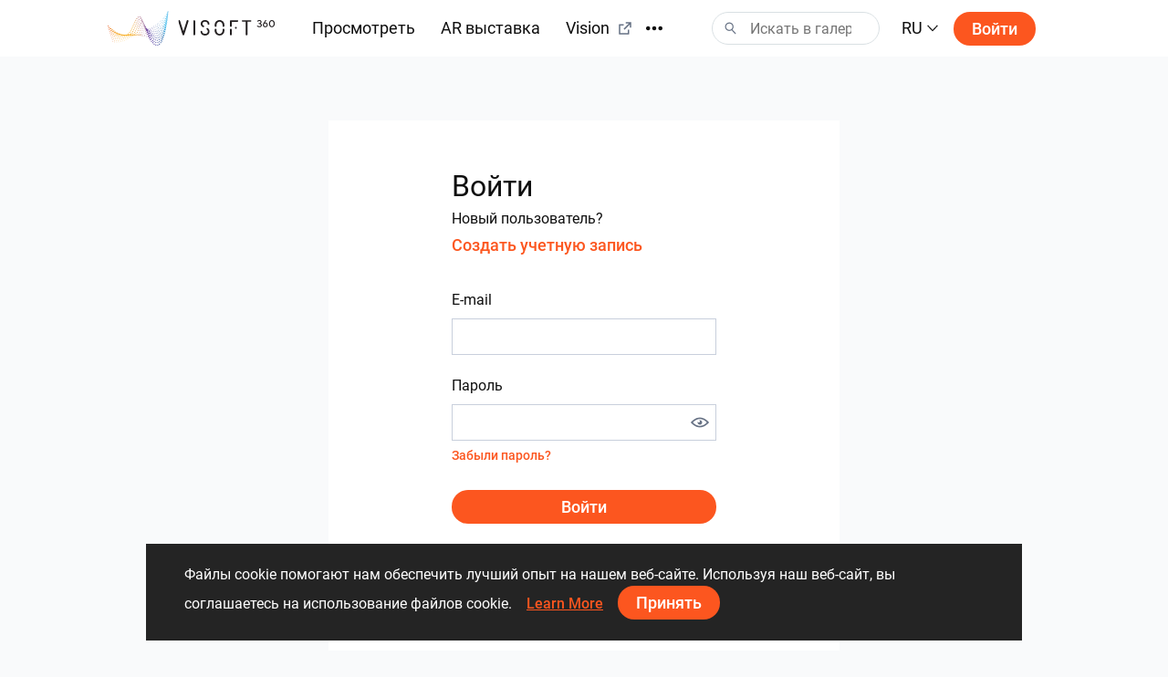

--- FILE ---
content_type: text/html; charset=utf-8
request_url: https://visoft360.com/ru/Account/Login?returnUrl=%2Fbg%2FAccount%2FLogin%3FreturnUrl%3D%252Fen%252Fprofile%252F9352
body_size: 38169
content:
<!DOCTYPE html>
<html lang="ru">
<head>
    <meta charset="utf-8" />
    <meta name="viewport" content="width=device-width, initial-scale=1.0">

    




    <title>Войти |  ViSoft360</title>
    <link rel="apple-touch-icon" sizes="180x180" href="/Content/images/apple-touch-icon.png">
    <link rel="icon" type="image/png" sizes="32x32" href="/Content/images/favicon-32x32.png">
    <link rel="icon" type="image/png" sizes="16x16" href="/Content/images/favicon-16x16.png">



    <meta name="google-site-verification" content="DU_L_pTBAGzu2VQBQuP6KLviBcD4QpvxjuCcSK3zujM" />
    <meta name="description" content="ViSoft360 Портал представляет самые интересные интерьеры комнат, экстерьеры и идеи дизайнов от лучших дизайнеров со всего мира, используя тысячи брендов в панораме, фотографии, проекте или 3D объектах." />
    <meta name="robots" content="index, follow">
    <meta name="referrer" content="strict-origin-when-cross-origin">
    <meta http-equiv="X-UA-Compatible" content="IE=Edge">


    <meta name="msapplication-TileColor" content="#da532c">
    <meta name="theme-color" content="#ffffff">

    

    
    <link rel="stylesheet" href="https://cdn.jsdelivr.net/npm/bootstrap@4.5.3/dist/css/bootstrap.min.css" integrity="sha384-TX8t27EcRE3e/ihU7zmQxVncDAy5uIKz4rEkgIXeMed4M0jlfIDPvg6uqKI2xXr2" crossorigin="anonymous">
    <link rel="stylesheet" href="/Content/css/main.min.css?v=Nzsp82sdgiKwgcFlst9GkUCCjMpJydaUzwFlqjfQ2oI=" />

    



    <script>
        var baseUrl = "https://visoft360.com/";
        var isDebug = false;
        var currentLang = "ru";
        var userAuthorized = false;
        var recaptcha_v3_siteKey = "6LdJpOwUAAAAANrmm90h1rprkpFVlDf2B_8x-L5b";
        var isEmbeddedMode = false;
        var isCustomerEnvironment = false
    </script>


    <script src="/bundles/initLoader?v=YSZ4trlponHhw_2pM3Bn4dG5FSM4pa_P_NT92f0Cr-k1"></script>


</head>





<body>

    <header id="vi-header">





<div class="vi-header-wrapper">



    <div class="vi-header-container vi-l-header-container">
        <a class="vi-header-logo" href="/ru/home">
            <img src="/Content/images/logo_v-horizontal.svg" class="img-fluid d-md-block d-none" alt="ViSoft" />
            <img src="/Content/images/logo_v-symbol.svg" class="img-fluid d-sm-block d-md-none" alt="ViSoft" />
        </a>

        <div class="vi-header-nav-container">

            <div class="vi-header-nav-item ">
                <a href="/ru/gallery?elementType=0" class="vi-header-nav-link">
                    Просмотреть
                </a>
            </div>


            <div class="vi-header-nav-item ">
                <a href="/ru/ARExhibition" class="vi-header-nav-link">
                    AR выставка
                </a>
            </div>

                <div class="vi-header-nav-item">
                    <a href="https://vision.visoft.de" class="vi-header-nav-link" target="_blank">
                        Vision
                        <div class="vi-icon vi-icon-size-18 ml-2">
                            <svg width="24" height="24" viewBox="0 0 24 24" fill="none" xmlns="http://www.w3.org/2000/svg">
<path d="M10 6V8H5V19H16V14H18V20C18 20.2652 17.8946 20.5196 17.7071 20.7071C17.5196 20.8946 17.2652 21 17 21H4C3.73478 21 3.48043 20.8946 3.29289 20.7071C3.10536 20.5196 3 20.2652 3 20V7C3 6.73478 3.10536 6.48043 3.29289 6.29289C3.48043 6.10536 3.73478 6 4 6H10ZM21 3V11H19V6.413L11.207 14.207L9.793 12.793L17.585 5H13V3H21Z" fill="#323232"/>
</svg>

                        </div>
                    </a>
                </div>

            <div class="vi-header-nav-item ">
                <a href="/ru/flow" class="vi-header-nav-link">
                    Лента новостей
                </a>
            </div>


                <div class="vi-header-nav-item ">
                    <a href="/ru/download" class="vi-header-nav-link">
                        Загрузки
                    </a>
                </div>


        </div>


        
        <div class="vi-header-overflow-menu">
            <button class="vi-btn-empty" data-toggle="dropdown">
                <div class="vi-icon vi-icon-size-18">
                    <svg width="24" height="24" viewBox="0 0 24 24" fill="none" xmlns="http://www.w3.org/2000/svg">
<g clip-path="url(#clip0)">
<path fill-rule="evenodd" clip-rule="evenodd" d="M3 15C4.65685 15 6 13.6569 6 12C6 10.3431 4.65685 9 3 9C1.34315 9 0 10.3431 0 12C0 13.6569 1.34315 15 3 15ZM12 15C13.6569 15 15 13.6569 15 12C15 10.3431 13.6569 9 12 9C10.3431 9 9 10.3431 9 12C9 13.6569 10.3431 15 12 15ZM24 12C24 13.6569 22.6569 15 21 15C19.3431 15 18 13.6569 18 12C18 10.3431 19.3431 9 21 9C22.6569 9 24 10.3431 24 12Z" fill="#323232"/>
</g>
<defs>
<clipPath id="clip0">
<rect width="24" height="24" fill="white"/>
</clipPath>
</defs>
</svg>

                </div>
            </button>
            <div class="dropdown-menu vi-dropdown-menu-arrow" aria-labelledby="dropdownMenuButton">
                <div class="vi-dropdown-menu-content-container vi-header-overflow-menu__dropdown-content">

                </div>
            </div>
        </div>


        <div class="vi-header-search-container vi-js-header-search">

            <div class="vi-search-wrapper ">
                <div class="vi-icon vi-icon-search">
                    <svg width="24" height="24" viewBox="0 0 24 24" fill="none" xmlns="http://www.w3.org/2000/svg">
<path fill-rule="evenodd" clip-rule="evenodd" d="M15 9C15 12.3137 12.3137 15 9 15C5.68629 15 3 12.3137 3 9C3 5.68629 5.68629 3 9 3C12.3137 3 15 5.68629 15 9ZM13.299 15.748C12.0573 16.5406 10.5823 17 9 17C4.58172 17 1 13.4183 1 9C1 4.58172 4.58172 1 9 1C13.4183 1 17 4.58172 17 9C17 11.1144 16.1797 13.0372 14.84 14.4676L21.7296 21.8164L20.2705 23.1843L13.299 15.748Z" fill="#323232"/>
</svg>

                </div>
                <div class="vi-icon vi-icon-close">
                    <svg width="24" height="24" viewBox="0 0 24 24" fill="none" xmlns="http://www.w3.org/2000/svg">
<path fill-rule="evenodd" clip-rule="evenodd" d="M10.5858 11.9998L4.92896 17.6566L6.34317 19.0708L12 13.414L17.657 19.071L19.0712 17.6568L13.4142 11.9998L19.0711 6.34292L17.6569 4.92871L12 10.5856L6.34331 4.92886L4.92909 6.34308L10.5858 11.9998Z" fill="#323232"/>
</svg>

                </div>
                <input class="vi-search-field" type="text" aria-label="Search" placeholder="Искать в галерее" />
            </div>


            <div class="vi-search-suggest">

                <div class="vi-suggest-loader">
                    <div class="vi-loader-eclipse"></div>
                </div>

                <div class="vi-suggest-list-view">

                </div>

                <div class="vi-suggest-list-empty">
                    <span class="vi-txt-5">
                        По вашему запросу ничего не найдено
                    </span>
                </div>
            </div>

        </div>


        <div class="vi-header-language">
            <button class="vi-btn-empty" data-toggle="dropdown">
                <span class="vi-txt-4 text-uppercase">
                    ru
                </span>
                <div class="vi-icon ml-1">
                    <svg width="24" height="24" viewBox="0 0 24 24" fill="none" xmlns="http://www.w3.org/2000/svg">
<g clip-path="url(#clip0)">
<path fill-rule="evenodd" clip-rule="evenodd" d="M2 7.31991L3.52575 6L12 15.0506L20.4742 6L22 7.31991L12 18L2 7.31991Z" fill="#323232"/>
</g>
<defs>
<clipPath id="clip0">
<rect width="24" height="24" fill="white" transform="translate(24) rotate(90)"/>
</clipPath>
</defs>
</svg>

                </div>
            </button>
            <div class="dropdown-menu vi-dropdown-menu-arrow" aria-labelledby="dropdownMenuButton">
                <div class="vi-dropdown-menu-content-container">
                        <a class="dropdown-item" href="/ru/home/SetCulture/bg-BG?currentLang=ru&amp;returnUrl=https%3A%2F%2Fvisoft360.com%2Fru%2FAccount%2FLogin%3FreturnUrl%3D%252Fbg%252FAccount%252FLogin%253FreturnUrl%253D%25252Fen%25252Fprofile%25252F9352">
                            <span class="vi-txt-5">
                                Български
                            </span>
                        </a>
                        <a class="dropdown-item" href="/ru/home/SetCulture/ca-ES?currentLang=ru&amp;returnUrl=https%3A%2F%2Fvisoft360.com%2Fru%2FAccount%2FLogin%3FreturnUrl%3D%252Fbg%252FAccount%252FLogin%253FreturnUrl%253D%25252Fen%25252Fprofile%25252F9352">
                            <span class="vi-txt-5">
                                Catal&#224;
                            </span>
                        </a>
                        <a class="dropdown-item" href="/ru/home/SetCulture/cs-CZ?currentLang=ru&amp;returnUrl=https%3A%2F%2Fvisoft360.com%2Fru%2FAccount%2FLogin%3FreturnUrl%3D%252Fbg%252FAccount%252FLogin%253FreturnUrl%253D%25252Fen%25252Fprofile%25252F9352">
                            <span class="vi-txt-5">
                                Čeština
                            </span>
                        </a>
                        <a class="dropdown-item" href="/ru/home/SetCulture/de-DE?currentLang=ru&amp;returnUrl=https%3A%2F%2Fvisoft360.com%2Fru%2FAccount%2FLogin%3FreturnUrl%3D%252Fbg%252FAccount%252FLogin%253FreturnUrl%253D%25252Fen%25252Fprofile%25252F9352">
                            <span class="vi-txt-5">
                                Deutsch
                            </span>
                        </a>
                        <a class="dropdown-item" href="/ru/home/SetCulture/en-GB?currentLang=ru&amp;returnUrl=https%3A%2F%2Fvisoft360.com%2Fru%2FAccount%2FLogin%3FreturnUrl%3D%252Fbg%252FAccount%252FLogin%253FreturnUrl%253D%25252Fen%25252Fprofile%25252F9352">
                            <span class="vi-txt-5">
                                English
                            </span>
                        </a>
                        <a class="dropdown-item" href="/ru/home/SetCulture/es-ES?currentLang=ru&amp;returnUrl=https%3A%2F%2Fvisoft360.com%2Fru%2FAccount%2FLogin%3FreturnUrl%3D%252Fbg%252FAccount%252FLogin%253FreturnUrl%253D%25252Fen%25252Fprofile%25252F9352">
                            <span class="vi-txt-5">
                                Espa&#241;ol
                            </span>
                        </a>
                        <a class="dropdown-item" href="/ru/home/SetCulture/fr-FR?currentLang=ru&amp;returnUrl=https%3A%2F%2Fvisoft360.com%2Fru%2FAccount%2FLogin%3FreturnUrl%3D%252Fbg%252FAccount%252FLogin%253FreturnUrl%253D%25252Fen%25252Fprofile%25252F9352">
                            <span class="vi-txt-5">
                                Fran&#231;ais
                            </span>
                        </a>
                        <a class="dropdown-item" href="/ru/home/SetCulture/hr-HR?currentLang=ru&amp;returnUrl=https%3A%2F%2Fvisoft360.com%2Fru%2FAccount%2FLogin%3FreturnUrl%3D%252Fbg%252FAccount%252FLogin%253FreturnUrl%253D%25252Fen%25252Fprofile%25252F9352">
                            <span class="vi-txt-5">
                                Hrvatski
                            </span>
                        </a>
                        <a class="dropdown-item" href="/ru/home/SetCulture/hu-HU?currentLang=ru&amp;returnUrl=https%3A%2F%2Fvisoft360.com%2Fru%2FAccount%2FLogin%3FreturnUrl%3D%252Fbg%252FAccount%252FLogin%253FreturnUrl%253D%25252Fen%25252Fprofile%25252F9352">
                            <span class="vi-txt-5">
                                Magyar
                            </span>
                        </a>
                        <a class="dropdown-item" href="/ru/home/SetCulture/it-IT?currentLang=ru&amp;returnUrl=https%3A%2F%2Fvisoft360.com%2Fru%2FAccount%2FLogin%3FreturnUrl%3D%252Fbg%252FAccount%252FLogin%253FreturnUrl%253D%25252Fen%25252Fprofile%25252F9352">
                            <span class="vi-txt-5">
                                Italiano
                            </span>
                        </a>
                        <a class="dropdown-item" href="/ru/home/SetCulture/nl-NL?currentLang=ru&amp;returnUrl=https%3A%2F%2Fvisoft360.com%2Fru%2FAccount%2FLogin%3FreturnUrl%3D%252Fbg%252FAccount%252FLogin%253FreturnUrl%253D%25252Fen%25252Fprofile%25252F9352">
                            <span class="vi-txt-5">
                                Nederlands
                            </span>
                        </a>
                        <a class="dropdown-item" href="/ru/home/SetCulture/pl-PL?currentLang=ru&amp;returnUrl=https%3A%2F%2Fvisoft360.com%2Fru%2FAccount%2FLogin%3FreturnUrl%3D%252Fbg%252FAccount%252FLogin%253FreturnUrl%253D%25252Fen%25252Fprofile%25252F9352">
                            <span class="vi-txt-5">
                                Polski
                            </span>
                        </a>
                        <a class="dropdown-item" href="/ru/home/SetCulture/pt-PT?currentLang=ru&amp;returnUrl=https%3A%2F%2Fvisoft360.com%2Fru%2FAccount%2FLogin%3FreturnUrl%3D%252Fbg%252FAccount%252FLogin%253FreturnUrl%253D%25252Fen%25252Fprofile%25252F9352">
                            <span class="vi-txt-5">
                                Portugu&#234;s
                            </span>
                        </a>
                        <a class="dropdown-item" href="/ru/home/SetCulture/ro-RO?currentLang=ru&amp;returnUrl=https%3A%2F%2Fvisoft360.com%2Fru%2FAccount%2FLogin%3FreturnUrl%3D%252Fbg%252FAccount%252FLogin%253FreturnUrl%253D%25252Fen%25252Fprofile%25252F9352">
                            <span class="vi-txt-5">
                                Rom&#226;nă
                            </span>
                        </a>
                        <a class="dropdown-item" href="/ru/home/SetCulture/ru-RU?currentLang=ru&amp;returnUrl=https%3A%2F%2Fvisoft360.com%2Fru%2FAccount%2FLogin%3FreturnUrl%3D%252Fbg%252FAccount%252FLogin%253FreturnUrl%253D%25252Fen%25252Fprofile%25252F9352">
                            <span class="vi-txt-5">
                                Русский
                            </span>
                        </a>
                        <a class="dropdown-item" href="/ru/home/SetCulture/sk-SK?currentLang=ru&amp;returnUrl=https%3A%2F%2Fvisoft360.com%2Fru%2FAccount%2FLogin%3FreturnUrl%3D%252Fbg%252FAccount%252FLogin%253FreturnUrl%253D%25252Fen%25252Fprofile%25252F9352">
                            <span class="vi-txt-5">
                                Slovenčina
                            </span>
                        </a>
                        <a class="dropdown-item" href="/ru/home/SetCulture/sl-SI?currentLang=ru&amp;returnUrl=https%3A%2F%2Fvisoft360.com%2Fru%2FAccount%2FLogin%3FreturnUrl%3D%252Fbg%252FAccount%252FLogin%253FreturnUrl%253D%25252Fen%25252Fprofile%25252F9352">
                            <span class="vi-txt-5">
                                Slovenščina
                            </span>
                        </a>
                        <a class="dropdown-item" href="/ru/home/SetCulture/sr-Latn-RS?currentLang=ru&amp;returnUrl=https%3A%2F%2Fvisoft360.com%2Fru%2FAccount%2FLogin%3FreturnUrl%3D%252Fbg%252FAccount%252FLogin%253FreturnUrl%253D%25252Fen%25252Fprofile%25252F9352">
                            <span class="vi-txt-5">
                                Српски
                            </span>
                        </a>
                        <a class="dropdown-item" href="/ru/home/SetCulture/tr-TR?currentLang=ru&amp;returnUrl=https%3A%2F%2Fvisoft360.com%2Fru%2FAccount%2FLogin%3FreturnUrl%3D%252Fbg%252FAccount%252FLogin%253FreturnUrl%253D%25252Fen%25252Fprofile%25252F9352">
                            <span class="vi-txt-5">
                                T&#252;rk&#231;e
                            </span>
                        </a>
                        <a class="dropdown-item" href="/ru/home/SetCulture/uk-UA?currentLang=ru&amp;returnUrl=https%3A%2F%2Fvisoft360.com%2Fru%2FAccount%2FLogin%3FreturnUrl%3D%252Fbg%252FAccount%252FLogin%253FreturnUrl%253D%25252Fen%25252Fprofile%25252F9352">
                            <span class="vi-txt-5">
                                Українська
                            </span>
                        </a>
                </div>
            </div>
        </div>

        <div class="vi-header-search-trigger vi-js-search-trigger">
            <div class="vi-icon vi-icon-search">
                <svg width="24" height="24" viewBox="0 0 24 24" fill="none" xmlns="http://www.w3.org/2000/svg">
<path fill-rule="evenodd" clip-rule="evenodd" d="M15 9C15 12.3137 12.3137 15 9 15C5.68629 15 3 12.3137 3 9C3 5.68629 5.68629 3 9 3C12.3137 3 15 5.68629 15 9ZM13.299 15.748C12.0573 16.5406 10.5823 17 9 17C4.58172 17 1 13.4183 1 9C1 4.58172 4.58172 1 9 1C13.4183 1 17 4.58172 17 9C17 11.1144 16.1797 13.0372 14.84 14.4676L21.7296 21.8164L20.2705 23.1843L13.299 15.748Z" fill="#323232"/>
</svg>

            </div>
            <div class="vi-icon vi-icon-close">
                <svg width="24" height="24" viewBox="0 0 24 24" fill="none" xmlns="http://www.w3.org/2000/svg">
<path fill-rule="evenodd" clip-rule="evenodd" d="M10.5858 11.9998L4.92896 17.6566L6.34317 19.0708L12 13.414L17.657 19.071L19.0712 17.6568L13.4142 11.9998L19.0711 6.34292L17.6569 4.92871L12 10.5856L6.34331 4.92886L4.92909 6.34308L10.5858 11.9998Z" fill="#323232"/>
</svg>

            </div>
        </div>

            <div class="vi-header-sign-in">
                <a href="/ru/Account/Login?returnUrl=%2Fru%2FAccount%2FLogin%3FreturnUrl%3D%252Fbg%252FAccount%252FLogin%253FreturnUrl%253D%25252Fen%25252Fprofile%25252F9352" class="vi-btn-primary text-capitalize">Войти</a>
            </div>

        <div class="vi-side-menu-toggle">
            <div class="vi-icon vi-icon-menu">
                <svg width="24" height="24" viewBox="0 0 24 24" fill="none" xmlns="http://www.w3.org/2000/svg">
<path fill-rule="evenodd" clip-rule="evenodd" d="M24 4H0V2H24V4ZM24 13H0V11H24V13ZM0 22H24V20H0V22Z" fill="#323232"/>
</svg>

            </div>
        </div>
    </div>

</div>


<div class="vi-side-menu">





<section class="vi-side-menu-container vi-scrollbar-invisible  ">

    <div class="vi-side-menu-header">
        <img src="/Content/images/logo_v_text.png" />
        <div class="vi-side-menu-close">
            <div class="vi-icon vi-icon-close">
                <svg width="24" height="24" viewBox="0 0 24 24" fill="none" xmlns="http://www.w3.org/2000/svg">
<path fill-rule="evenodd" clip-rule="evenodd" d="M10.5858 11.9998L4.92896 17.6566L6.34317 19.0708L12 13.414L17.657 19.071L19.0712 17.6568L13.4142 11.9998L19.0711 6.34292L17.6569 4.92871L12 10.5856L6.34331 4.92886L4.92909 6.34308L10.5858 11.9998Z" fill="#323232"/>
</svg>

            </div>
        </div>
    </div>

    <nav class="vi-side-menu-nav">

        <ul>
            <li class="vi-side-menu-item">
                <a class="vi-side-menu-item-link" href="/ru/gallery?elementType=0">
                    Просмотреть
                </a>
            </li>

                <li class="vi-side-menu-item">
                    <a class="vi-side-menu-item-link" href="https://vision.visoft.de" target="_blank">
                        Vision
                    </a>
                </li>

            <li class="vi-side-menu-item">
                <a class="vi-side-menu-item-link" href="/ru/ARExhibition">
                    AR выставка
                </a>
                    </li>

                    <li class="vi-side-menu-item">
                        <a class="vi-side-menu-item-link" href="/ru/flow">
                            Лента новостей
                        </a>
                    </li>

                        <li class="vi-side-menu-item">
                            <a class="vi-side-menu-item-link" href="/ru/download">
                                Загрузки
                            </a>
                        </li>

                </ul>

        <div class="vi-side-menu-language">
            <select class="vi-form-control">

                        <option value="bg-BG" data-href="/ru/home/SetCulture/bg-BG?currentLang=ru&amp;returnUrl=%2Fru%2FAccount%2FLogin%3FreturnUrl%3D%252Fbg%252FAccount%252FLogin%253FreturnUrl%253D%25252Fen%25252Fprofile%25252F9352">Български</option>
                        <option value="ca-ES" data-href="/ru/home/SetCulture/ca-ES?currentLang=ru&amp;returnUrl=%2Fru%2FAccount%2FLogin%3FreturnUrl%3D%252Fbg%252FAccount%252FLogin%253FreturnUrl%253D%25252Fen%25252Fprofile%25252F9352">Catal&#224;</option>
                        <option value="cs-CZ" data-href="/ru/home/SetCulture/cs-CZ?currentLang=ru&amp;returnUrl=%2Fru%2FAccount%2FLogin%3FreturnUrl%3D%252Fbg%252FAccount%252FLogin%253FreturnUrl%253D%25252Fen%25252Fprofile%25252F9352">Čeština</option>
                        <option value="de-DE" data-href="/ru/home/SetCulture/de-DE?currentLang=ru&amp;returnUrl=%2Fru%2FAccount%2FLogin%3FreturnUrl%3D%252Fbg%252FAccount%252FLogin%253FreturnUrl%253D%25252Fen%25252Fprofile%25252F9352">Deutsch</option>
                        <option value="en-GB" data-href="/ru/home/SetCulture/en-GB?currentLang=ru&amp;returnUrl=%2Fru%2FAccount%2FLogin%3FreturnUrl%3D%252Fbg%252FAccount%252FLogin%253FreturnUrl%253D%25252Fen%25252Fprofile%25252F9352">English</option>
                        <option value="es-ES" data-href="/ru/home/SetCulture/es-ES?currentLang=ru&amp;returnUrl=%2Fru%2FAccount%2FLogin%3FreturnUrl%3D%252Fbg%252FAccount%252FLogin%253FreturnUrl%253D%25252Fen%25252Fprofile%25252F9352">Espa&#241;ol</option>
                        <option value="fr-FR" data-href="/ru/home/SetCulture/fr-FR?currentLang=ru&amp;returnUrl=%2Fru%2FAccount%2FLogin%3FreturnUrl%3D%252Fbg%252FAccount%252FLogin%253FreturnUrl%253D%25252Fen%25252Fprofile%25252F9352">Fran&#231;ais</option>
                        <option value="hr-HR" data-href="/ru/home/SetCulture/hr-HR?currentLang=ru&amp;returnUrl=%2Fru%2FAccount%2FLogin%3FreturnUrl%3D%252Fbg%252FAccount%252FLogin%253FreturnUrl%253D%25252Fen%25252Fprofile%25252F9352">Hrvatski</option>
                        <option value="hu-HU" data-href="/ru/home/SetCulture/hu-HU?currentLang=ru&amp;returnUrl=%2Fru%2FAccount%2FLogin%3FreturnUrl%3D%252Fbg%252FAccount%252FLogin%253FreturnUrl%253D%25252Fen%25252Fprofile%25252F9352">Magyar</option>
                        <option value="it-IT" data-href="/ru/home/SetCulture/it-IT?currentLang=ru&amp;returnUrl=%2Fru%2FAccount%2FLogin%3FreturnUrl%3D%252Fbg%252FAccount%252FLogin%253FreturnUrl%253D%25252Fen%25252Fprofile%25252F9352">Italiano</option>
                        <option value="nl-NL" data-href="/ru/home/SetCulture/nl-NL?currentLang=ru&amp;returnUrl=%2Fru%2FAccount%2FLogin%3FreturnUrl%3D%252Fbg%252FAccount%252FLogin%253FreturnUrl%253D%25252Fen%25252Fprofile%25252F9352">Nederlands</option>
                        <option value="pl-PL" data-href="/ru/home/SetCulture/pl-PL?currentLang=ru&amp;returnUrl=%2Fru%2FAccount%2FLogin%3FreturnUrl%3D%252Fbg%252FAccount%252FLogin%253FreturnUrl%253D%25252Fen%25252Fprofile%25252F9352">Polski</option>
                        <option value="pt-PT" data-href="/ru/home/SetCulture/pt-PT?currentLang=ru&amp;returnUrl=%2Fru%2FAccount%2FLogin%3FreturnUrl%3D%252Fbg%252FAccount%252FLogin%253FreturnUrl%253D%25252Fen%25252Fprofile%25252F9352">Portugu&#234;s</option>
                        <option value="ro-RO" data-href="/ru/home/SetCulture/ro-RO?currentLang=ru&amp;returnUrl=%2Fru%2FAccount%2FLogin%3FreturnUrl%3D%252Fbg%252FAccount%252FLogin%253FreturnUrl%253D%25252Fen%25252Fprofile%25252F9352">Rom&#226;nă</option>
                        <option value="ru-RU" selected="selected" data-href="/ru/home/SetCulture/ru-RU?currentLang=ru&amp;returnUrl=%2Fru%2FAccount%2FLogin%3FreturnUrl%3D%252Fbg%252FAccount%252FLogin%253FreturnUrl%253D%25252Fen%25252Fprofile%25252F9352">Русский</option>
                        <option value="sk-SK" data-href="/ru/home/SetCulture/sk-SK?currentLang=ru&amp;returnUrl=%2Fru%2FAccount%2FLogin%3FreturnUrl%3D%252Fbg%252FAccount%252FLogin%253FreturnUrl%253D%25252Fen%25252Fprofile%25252F9352">Slovenčina</option>
                        <option value="sl-SI" data-href="/ru/home/SetCulture/sl-SI?currentLang=ru&amp;returnUrl=%2Fru%2FAccount%2FLogin%3FreturnUrl%3D%252Fbg%252FAccount%252FLogin%253FreturnUrl%253D%25252Fen%25252Fprofile%25252F9352">Slovenščina</option>
                        <option value="sr-Latn-RS" data-href="/ru/home/SetCulture/sr-Latn-RS?currentLang=ru&amp;returnUrl=%2Fru%2FAccount%2FLogin%3FreturnUrl%3D%252Fbg%252FAccount%252FLogin%253FreturnUrl%253D%25252Fen%25252Fprofile%25252F9352">Српски</option>
                        <option value="tr-TR" data-href="/ru/home/SetCulture/tr-TR?currentLang=ru&amp;returnUrl=%2Fru%2FAccount%2FLogin%3FreturnUrl%3D%252Fbg%252FAccount%252FLogin%253FreturnUrl%253D%25252Fen%25252Fprofile%25252F9352">T&#252;rk&#231;e</option>
                        <option value="uk-UA" data-href="/ru/home/SetCulture/uk-UA?currentLang=ru&amp;returnUrl=%2Fru%2FAccount%2FLogin%3FreturnUrl%3D%252Fbg%252FAccount%252FLogin%253FreturnUrl%253D%25252Fen%25252Fprofile%25252F9352">Українська</option>

            </select>
        </div>

        <section class="vi-side-menu-auth-container">
            <div class="vi-main-menu-sign-in text-capitalize">
                <a href="/ru/Account/Login?returnUrl=%2Fru%2FAccount%2FLogin%3FreturnUrl%3D%252Fbg%252FAccount%252FLogin%253FreturnUrl%253D%25252Fen%25252Fprofile%25252F9352" class="vi-btn-primary w-100">Войти</a>
            </div>
        </section>

        <div class="vi-side-menu-logo">
            <img src="/Content/images/logo_v-vertical.svg" alt="ViSoft360Crown" />
        </div>
    </nav>
</section>


</div>


<div class="vi-header-search-overlay"></div>


<div class="vi-header-enabled"></div>










    </header>


    



<main id="vi-main-content" class="vi-canvas">

    

    <div class="vi-auth-container">

        <section class="vi-panel">

            <div class="vi-auth-form-wrapper">

<form action="/ru/Account/Login" id="vi-auth-signIn-form" method="post"><input id="ReturnUrl" name="ReturnUrl" type="hidden" value="/bg/Account/Login?returnUrl=%2Fen%2Fprofile%2F9352" /><input name="__RequestVerificationToken" type="hidden" value="MhPKixDH0R6Gfd3IO3VhOa0GgOJdaTjCYWeUlMdb16Q_KaSv4TyeRXrv8DfgSDIYhNDVs2hVMdiOVt_E0cTrRLNNbvfbUSt3eBx5NYysekA1" />                    <div class="vi-auth-form-title">
                        <span class="vi-txt-3 vi-txt-md-2 text-capitalize"> Войти</span>
                        <div class="vi-txt-6 vi-txt-md-5">
                            Новый пользователь? 
                            <a href="/ru/Account/Register">
                                    <span class="vi-btn-text vi-txt-6 vi-txt-md-5 text-decoration-none">
                                        Создать учетную запись
                                    </span>
                            </a>
                        </div>
                    </div>
                    <div class="vi-form-group">
                        <label class="vi-label-default-2">E-mail</label>
                        <input class="vi-form-control w-100" data-val="true" data-val-required="The Email field is required." id="Email" name="Email" type="email" value="" />
                        <span class="field-validation-valid vi-form-input-error" data-valmsg-for="Email" data-valmsg-replace="true"></span>
                    </div>
                    <div class="vi-form-group">
                        <label class="vi-label-default-2">Пароль</label>

                        <div class="vi-password-input-wrapper">
                            <input class="vi-form-control w-100" data-val="true" data-val-required="The Password field is required." id="Password" name="Password" type="password" />
                            <span class="vi-show-hide-password" data-target="#Password">
                                <span class="vi-icon vi-icon-eye vi-icon-size-20">
                                    <svg width="24" height="24" viewBox="0 0 24 24" fill="none" xmlns="http://www.w3.org/2000/svg">
<path fill-rule="evenodd" clip-rule="evenodd" d="M12 5.5C19 5.5 24 12 24 12C24 12 19 18.5 12 18.5C5 18.5 0 12 0 12C0 12 5 5.5 12 5.5ZM4.5899 13.6613C3.82663 13.0776 3.18649 12.4923 2.69344 12C3.18649 11.5077 3.82663 10.9224 4.5899 10.3387C6.54043 8.84713 9.11714 7.5 12 7.5C14.8829 7.5 17.4596 8.84713 19.4101 10.3387C20.1734 10.9224 20.8135 11.5077 21.3066 12C20.8135 12.4923 20.1734 13.0776 19.4101 13.6613C17.4596 15.1529 14.8829 16.5 12 16.5C9.11714 16.5 6.54043 15.1529 4.5899 13.6613ZM15 12C15 13.6569 13.6569 15 12 15C10.3431 15 9 13.6569 9 12C9 11.6925 9.04625 11.3959 9.13218 11.1166C9.36736 11.6375 9.89135 12 10.5 12C11.3284 12 12 11.3284 12 10.5C12 9.89135 11.6375 9.36736 11.1166 9.13218C11.3959 9.04625 11.6925 9 12 9C13.6569 9 15 10.3431 15 12Z" fill="#323232"/>
</svg>

                                </span>
                                <span class="vi-icon vi-icon-eye-closed vi-icon-size-20">
                                    <svg width="24" height="24" viewBox="0 0 24 24" fill="none" xmlns="http://www.w3.org/2000/svg">
<path fill-rule="evenodd" clip-rule="evenodd" d="M17.9561 7.04419L21.0002 4.00015L19.5859 2.58594L1.58594 20.5859L3.00015 22.0002L7.4161 17.5842C8.80628 18.1377 10.3474 18.5 12 18.5C19 18.5 24 12 24 12C24 12 21.6666 8.96652 17.9561 7.04419ZM16.4615 8.53884L14.562 10.4383C14.8399 10.8932 15 11.4279 15 12C15 13.6569 13.6569 15 12 15C11.4279 15 10.8932 14.8399 10.4383 14.562L8.98046 16.0198C9.93579 16.3204 10.9475 16.5 12 16.5C14.8829 16.5 17.4596 15.1529 19.4101 13.6613C20.1734 13.0776 20.8135 12.4923 21.3066 12C20.8135 11.5077 20.1734 10.9224 19.4101 10.3387C18.5419 9.67478 17.5496 9.03947 16.4615 8.53884ZM12 5.5C12.586 5.5 13.158 5.54555 13.7142 5.62904L11.8419 7.50135C9.02297 7.54939 6.50471 8.87445 4.5899 10.3387C3.82663 10.9224 3.18649 11.5077 2.69344 12C3.18649 12.4923 3.82663 13.0776 4.5899 13.6613C4.79353 13.817 5.00399 13.9711 5.22091 14.1224L3.78671 15.5565C1.41237 13.8361 0 12 0 12C0 12 5 5.5 12 5.5Z" fill="#323232"/>
</svg>

                                </span>
                            </span>
                        </div>

                        <span class="field-validation-valid vi-form-input-error" data-valmsg-for="Password" data-valmsg-replace="true"></span>

                        <div>
                            <a href="/ru/Account/ForgotPassword" class="vi-btn-text text-decoration-none">
                                <span class="vi-txt-6">Забыли пароль?</span>
                            </a>
                        </div>

                    </div>
                    <button id="LOGIN_TO_VISOFT360" type="submit" class="vi-btn-primary w-100  text-capitalize">
                        Войти
                    </button>
                    <div class="vi-auth-logo">
                        <img src="/Content/images/logo_v-symbol-blue-grey.svg" />
                    </div>
</form>
            </div>


        </section>
    </div>

</main>







    <footer id="vi-footer">

    
    </footer>


    

<div class="vi-dialog vi-login-signup-dialog d-none" id="vi-login-signup-dialog">

    <div class="vi-dialog-panel">

        <div class="vi-dialog-close">
            <div class="vi-icon vi-icon-size-18">
                <svg width="24" height="24" viewBox="0 0 24 24" fill="none" xmlns="http://www.w3.org/2000/svg">
<path fill-rule="evenodd" clip-rule="evenodd" d="M10.5858 11.9998L4.92896 17.6566L6.34317 19.0708L12 13.414L17.657 19.071L19.0712 17.6568L13.4142 11.9998L19.0711 6.34292L17.6569 4.92871L12 10.5856L6.34331 4.92886L4.92909 6.34308L10.5858 11.9998Z" fill="#323232"/>
</svg>

            </div>
        </div>

        <div class="vi-dialog-panel-content">
            <div class="vi-dialog-title">
                <span class="vi-txt-md-3 vi-txt-4">Войдите или зарегистрируйтесь, чтобы в полной мере насладиться ViSoft360</span>
            </div>

            <div class="vi-txt-md-4 vi-txt-5 pt-3 text-center w-75">
                Изучите работы и проекты, взаимодействуйте с сообществом и получите доступ ко многим дополнительным функциям
            </div>

            <div class="vi-dialog-logo">
                <img src="/Content/images/logo_v-symbol.svg" class="img-fluid" />
            </div>
           

            <div class="vi-dialog-action-container w-50">
                <a href="/ru/Account/Login?returnUrl=%2Fru%2FAccount%2FLogin%3FreturnUrl%3D%252Fbg%252FAccount%252FLogin%253FreturnUrl%253D%25252Fen%25252Fprofile%25252F9352" class="vi-btn-primary text-capitalize">
                    Войти
                </a>
            </div>



        </div>



    </div>

</div>

    

<div class="vi-dialog-notification" id="vi-dialog-notification">
    <div class="vi-dialog-notification__icon">
        <div class="vi-icon vi-icon-size-36 mr-3">
            <?xml version="1.0" standalone="no"?>
<!DOCTYPE svg PUBLIC "-//W3C//DTD SVG 20010904//EN"
 "http://www.w3.org/TR/2001/REC-SVG-20010904/DTD/svg10.dtd">
<svg version="1.0" xmlns="http://www.w3.org/2000/svg"
 width="122.000000pt" height="122.000000pt" viewBox="0 0 122.000000 122.000000"
 preserveAspectRatio="xMidYMid meet">

<g transform="translate(0.000000,122.000000) scale(0.100000,-0.100000)"
fill="#000000" stroke="none">
<path d="M462 1200 c-221 -58 -385 -224 -442 -446 -83 -322 117 -650 446 -734
322 -83 650 117 734 446 112 438 -301 848 -738 734z m280 -29 c224 -57 386
-225 433 -446 18 -88 19 -142 0 -230 -47 -225 -225 -402 -450 -450 -130 -27
-247 -11 -375 51 -96 48 -204 152 -249 243 -40 79 -71 197 -71 271 0 144 67
299 174 405 149 148 346 205 538 156z"/>
<path d="M583 773 c4 -75 7 -162 7 -195 0 -55 1 -58 25 -58 24 0 25 2 25 68 0
37 3 124 7 195 l6 127 -38 0 -38 0 6 -137z"/>
<path d="M587 444 c-11 -11 -8 -52 4 -59 5 -4 21 -4 35 -1 20 5 25 12 22 34
-2 20 -9 28 -28 30 -14 2 -29 0 -33 -4z"/>
</g>
</svg>

        </div>
    </div>
   
    <div class="vi-dialog-notification__content vi-txt-md-5 vi-txt-6">
        
    </div>
    <div class="d-none vi-dialog-notification__default-message">
        Что-то пошло не так !!!
    </div>
</div>




<div id="vi-cookie-consent-dialog" class="vi-dialog-cookie-consent">

    <div class="vi-txt-md-5 vi-txt-6">
       Файлы cookie помогают нам обеспечить лучший опыт на нашем веб-сайте. Используя наш веб-сайт, вы соглашаетесь на использование файлов cookie.
        &nbsp;&nbsp;
        <a href="privacy-policy#cookies" target="_blank" class="vi-btn-text">
            <u class="vi-txt-md-5 vi-txt-6">Learn More</u>
        </a> &nbsp;&nbsp;
        <span class="vi-btn-primary vi-js-cookie-consent-accept">
            Принять
        </span>
    </div>

</div>



<script src="/bundles/modernizr-custom?v=HrCcUx8QCXvSR3tuwCduv6msZ9I856h63VkuttfnNQs1"></script>


    <script src="https://ajax.aspnetcdn.com/ajax/jQuery/jquery-3.5.1.min.js"></script>
    <script>
                                            if (window.jQuery === undefined) {
                document.write('<script src="' + baseUrl + '/Scripts/Jquery/jquery-3.5.1.min.js"><\/script>');
            }

    </script>

    <script src="/bundles/global?v=Zzgoq3M1_gmBVQUoHqjcPVleOtTruPmrrR7z4YQ40Lc1"></script>

    <script src="/bundles/perspective-hover?v=UYEeZ1uq0i1qpIYGmoKs5a9Mt8VZ12xv8AaVYNC4iTo1"></script>

    <script src="/bundles/input?v=IP4BFX8Xhwtn8QympdnwZ6uG1UGV2ijhZUNG5HBAjP41"></script>

    <script src="/bundles/custom-protocol-check?v=P0K-cDECc_ZKaTZ_5_eeXw3Tb8VwryqnkC_puHYXcYc1"></script>

    <script src="https://cdn.jsdelivr.net/npm/bootstrap@4.5.3/dist/js/bootstrap.bundle.min.js" integrity="sha384-ho+j7jyWK8fNQe+A12Hb8AhRq26LrZ/JpcUGGOn+Y7RsweNrtN/tE3MoK7ZeZDyx" crossorigin="anonymous"></script>
    <script>
        if (typeof ($.fn.modal) === 'undefined') {
            document.write("<script src='" + baseUrl + "/Scripts/bootstrap.min.js'>\x3C/script>");
            document.write("<link rel='stylesheet' href='" + baseUrl + "/Content/Bootstrap/bootstrap.min.css'>");
        }
    </script>

    <script src="/Scripts/qr/qrcode.min.js"></script>
    <script src="/bundles/layout?v=-4uMxH23TDbpy4BC6jYIKuKBNy4QDGniHx0aL1K1zEE1"></script>

    <script src="/bundles/dialog?v=Wxovmk71pip6GQ-T8xHulblZHqcWHcVK5nXREtBK-FI1"></script>


    <!-- Global site tag (gtag.js) - Google Analytics -->
    <script async src="https://www.googletagmanager.com/gtag/js?id=G-R11CC7K18P"></script>
    <script>
        window.dataLayer = window.dataLayer || [];
        function gtag() { dataLayer.push(arguments); }
        gtag('js', new Date());

        gtag('config', 'G-R11CC7K18P');
    </script>

    <script>
        window.fbAsyncInit = function () {
            FB.init({
                appId: "1029377451572544",
                autoLogAppEvents: true,
                xfbml: true,
                version: 'v5.0'
            });
        };
    </script>
    <script async defer src="https://connect.facebook.net/en_US/sdk.js"></script>
    <script async defer src="https://assets.pinterest.com/js/pinit.js"></script>

    
    <script src="/bundles/auth?v=wflPtJU59lsATuA-L0nh6KKUJLbNl1Vjv8ovSdN-SwI1"></script>




</body>
</html>
